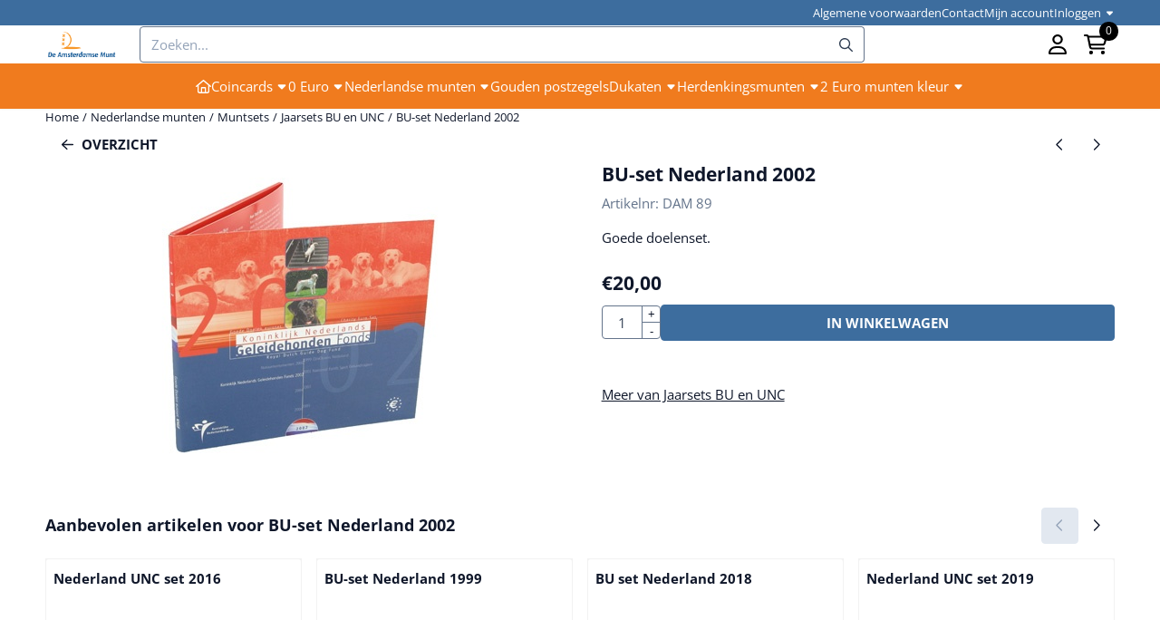

--- FILE ---
content_type: text/plain
request_url: https://www.google-analytics.com/j/collect?v=1&_v=j102&a=356785305&t=pageview&_s=1&dl=https%3A%2F%2Fwww.deamsterdamsemunt.nl%2Fnederlandse-munten%2Fmuntsets%2Fjaarsets-bu-en-unc%2Fbu-set-nederland-2002&ul=en-us%40posix&dt=BU-set%20Nederland%202002%20-%20De%20Amsterdamse%20Munt&sr=1280x720&vp=1280x720&_u=KGBAgEABEAAAACAAI~&jid=2086134091&gjid=910207338&cid=128566896.1762467778&tid=UA-49422494-1&_gid=1583384096.1762467778&_slc=1&z=665352456
body_size: -453
content:
2,cG-N9FPDLT4PT